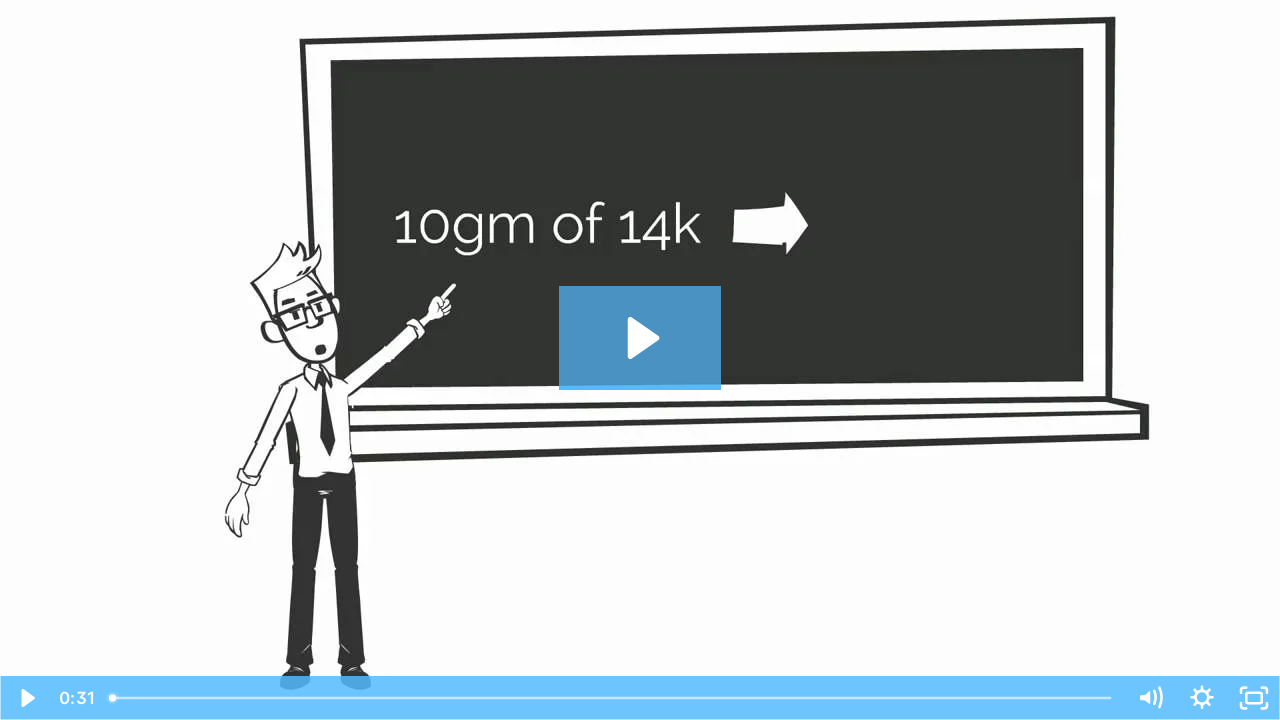

--- FILE ---
content_type: text/html; charset=utf-8
request_url: https://fast.wistia.com/embed/iframe/7a19fsd1wy
body_size: 1813
content:
<!DOCTYPE html>
<html>
<head>
<meta content='width=device-width, user-scalable=no' name='viewport'>
<meta content='noindex' name='robots'>
<meta content='noindex,indexifembedded' name='googlebot'>
<title>Howtosellgold</title>
<link rel="alternate" type="application/json+oembed" href="https://fast.wistia.com/oembed.json?url=https%3A%2F%2Ffast.wistia.com%2Fembed%2Fiframe%2F7a19fsd1wy" title="Howtosellgold" />
<meta name="twitter:card" content="player" />
<meta name="twitter:site" content="@wistia" />
<meta name="twitter:title" content="Howtosellgold" />
<meta name="twitter:url" content="https://fast.wistia.net/embed/iframe/7a19fsd1wy?twitter=true" />
<meta name="twitter:description" content="31 sec video" />
<meta name="twitter:image" content="https://embed-ssl.wistia.com/deliveries/36bec59138a81e83a273bf8284f01d894b01eae1/file.jpg" />
<meta name="twitter:player" content="https://fast.wistia.net/embed/iframe/7a19fsd1wy?twitter=true" />
<meta name="twitter:player:width" content="435" />
<meta name="twitter:player:height" content="245" />

<script>
  window._inWistiaIframe = true;
</script>
<style>
  html, body {margin:0;padding:0;overflow:hidden;height:100%;}
  object {border:0;}
  #wistia_video,.wistia_embed {height:100%;width:100%;}
</style>
</head>
<body>
<script>
  function addWindowListener (type, callback) {
    if (window.addEventListener) {
      window.addEventListener(type, callback, false);
    } else if (window.attachEvent) {
      window.attachEvent('on' + type, callback);
    }
  }
  
  window.wistiaPostMessageQueue = [];
  addWindowListener('message', function (event) {
    if (!window._wistiaHasInitialized) {
      wistiaPostMessageQueue.push(event);
    }
  });
</script>
<link as='script' crossorigin='anonymous' href='//fast.wistia.com/assets/external/insideIframe.js' rel='modulepreload'>
<script async src='//fast.wistia.com/assets/external/E-v1.js'></script>
<div class='wistia_embed' id='wistia_video'></div>
<script>
  const swatchPreference =  true;
  if (swatchPreference) {
    document.getElementById('wistia_video').innerHTML = '<div class="wistia_swatch" style="height:100%;left:0;opacity:0;overflow:hidden;position:absolute;top:0;transition:opacity 200ms;width:100%;"><img src="https://fast.wistia.com/embed/medias/7a19fsd1wy/swatch" style="filter:blur(5px);height:100%;object-fit:contain;width:100%;" alt="" aria-hidden="true" onload="this.parentNode.style.opacity=1;" /></div>';
  }
</script>
<script>
  window._wq = window._wq || [];
  window._wq.push(function (W) {
    W.iframeInit({"accountId":698686,"accountKey":"wistia-production_698686","analyticsHost":"https://distillery.wistia.net","formsHost":"https://app.wistia.com","formEventsApi":"/form-stream/1.0.0","aspectRatio":1.7777777777777777,"assets":[{"is_enhanced":false,"type":"original","slug":"original","display_name":"Original File","details":{},"width":1280,"height":720,"ext":"mp4","size":3199105,"bitrate":803,"public":true,"status":2,"progress":1.0,"url":"https://embed-ssl.wistia.com/deliveries/b25d136bde1933acaf9e19f4eeb8d75c47f6d44d.bin","created_at":1534836120},{"is_enhanced":false,"type":"iphone_video","slug":"mp4_h264_199k","display_name":"360p","details":{},"container":"mp4","codec":"h264","width":640,"height":360,"ext":"mp4","size":792004,"bitrate":199,"public":true,"status":2,"progress":1.0,"metadata":{"max_bitrate":40921,"average_bitrate":29633,"early_max_bitrate":40921},"url":"https://embed-ssl.wistia.com/deliveries/636a3c057e82b4c96e324280dec9de19de96758c.bin","created_at":1534836120,"segment_duration":3,"opt_vbitrate":1200},{"is_enhanced":false,"type":"md_mp4_video","slug":"mp4_h264_292k","display_name":"720p","details":{},"container":"mp4","codec":"h264","width":1280,"height":720,"ext":"mp4","size":1165360,"bitrate":292,"public":true,"status":2,"progress":1.0,"metadata":{"max_bitrate":76015,"average_bitrate":41625,"early_max_bitrate":76015},"url":"https://embed-ssl.wistia.com/deliveries/35332fc9f55b8491e7aed8957dd0c9ac8df66ab4.bin","created_at":1534836120,"segment_duration":3,"opt_vbitrate":963.5999999999999},{"is_enhanced":false,"type":"still_image","slug":"still_image_1280x720","display_name":"Thumbnail Image","details":{},"width":1280,"height":720,"ext":"jpg","size":33990,"bitrate":0,"public":true,"status":2,"progress":1.0,"metadata":{},"url":"https://embed-ssl.wistia.com/deliveries/36bec59138a81e83a273bf8284f01d894b01eae1.bin","created_at":1534836120},{"is_enhanced":false,"type":"storyboard","slug":"storyboard_2000x791","display_name":"Storyboard","details":{},"width":2000,"height":791,"ext":"jpg","size":121362,"bitrate":0,"public":true,"status":2,"progress":1.0,"metadata":{"frame_count":62,"aspect_ratio":1.77778,"frame_height":113,"frame_width":200},"url":"https://embed-ssl.wistia.com/deliveries/daa2d73f10fe0dba7da85b3d6845dd9bc3f8df00.bin","created_at":1534836120}],"branding":false,"createdAt":1534836120,"distilleryUrl":"https://distillery.wistia.com/x","duration":31.084,"enableCustomerLogo":true,"firstEmbedForAccount":false,"firstShareForAccount":false,"availableTranscripts":[],"hashedId":"7a19fsd1wy","mediaId":35980663,"mediaKey":"wistia-production_35980663","mediaType":"Video","name":"Howtosellgold","preloadPreference":null,"progress":1.0,"protected":false,"projectId":3762454,"seoDescription":"a goldandoffers.net video","showAbout":true,"status":2,"type":"Video","playableWithoutInstantHls":true,"stats":{"loadCount":4065,"playCount":336,"uniqueLoadCount":3335,"uniquePlayCount":307,"averageEngagement":0.469531},"trackingTransmitInterval":20,"liveStreamEventDetails":null,"integrations":{},"hls_enabled":true,"embed_options":{"opaqueControls":false,"playerColor":"54bbff","playerColorGradient":{"on":false,"colors":[["#54bbff",0],["#baffff",1]]},"plugin":{},"volumeControl":"true","fullscreenButton":"true","controlsVisibleOnLoad":"true","bpbTime":"false","vulcan":true,"newRoundedIcons":true,"shouldShowCaptionsSettings":true},"embedOptions":{"opaqueControls":false,"playerColor":"54bbff","playerColorGradient":{"on":false,"colors":[["#54bbff",0],["#baffff",1]]},"plugin":{},"volumeControl":"true","fullscreenButton":"true","controlsVisibleOnLoad":"true","bpbTime":"false","vulcan":true,"newRoundedIcons":true,"shouldShowCaptionsSettings":true}}, {});
    window._wistiaHasInitialized = true;
  });
</script>
</body>
</html>
